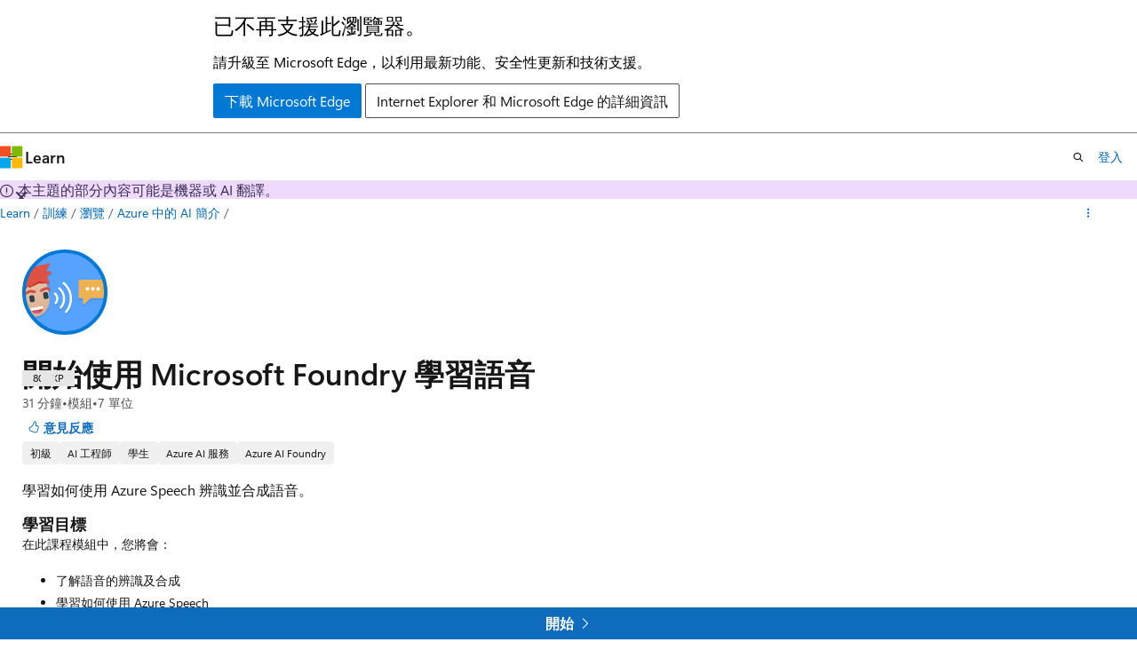

--- FILE ---
content_type: text/html
request_url: https://learn.microsoft.com/zh-tw/training/modules/recognize-synthesize-speech/
body_size: 36159
content:
 <!DOCTYPE html>
		<html
			class="layout layout-single    module show-breadcrumb default-focus"
			lang="zh-tw"
			dir="ltr"
			data-authenticated="false"
			data-auth-status-determined="false"
			data-target="docs"
			x-ms-format-detection="none"
		>
			
		<head>
			<title>開始使用 Microsoft Foundry 學習語音 - Training | Microsoft Learn</title>
			<meta charset="utf-8" />
			<meta name="viewport" content="width=device-width, initial-scale=1.0" />
			<meta name="color-scheme" content="light dark" />

			<meta name="description" content="學習如何在 Foundry 工具中使用 Azure 語音來辨識並合成語音。" />
			<link rel="canonical" href="https://learn.microsoft.com/zh-tw/training/modules/recognize-synthesize-speech/" /> 

			<!-- Non-customizable open graph and sharing-related metadata -->
			<meta name="twitter:card" content="summary" />
			<meta name="twitter:site" content="@MicrosoftLearn" />
			<meta property="og:type" content="website" />
			<meta property="og:image:alt" content="開始使用 Microsoft Foundry 學習語音 - Training | Microsoft Learn" />
			<meta property="og:image" content="https://learn.microsoft.com/training/achievements/convert-speech-to-text-social.png" />
			<!-- Page specific open graph and sharing-related metadata -->
			<meta property="og:title" content="開始使用 Microsoft Foundry 學習語音 - Training" />
			<meta property="og:url" content="https://learn.microsoft.com/zh-tw/training/modules/recognize-synthesize-speech/" />
			<meta property="og:description" content="學習如何在 Foundry 工具中使用 Azure 語音來辨識並合成語音。" />
			<meta name="platform_id" content="0ab01628-8bc7-4637-ee30-cfbcf1173375" /> 
			<meta name="locale" content="zh-tw" />
			 <meta name="adobe-target" content="true" /> 
			<meta name="uhfHeaderId" content="MSDocsHeader-Learn" />

			<meta name="page_type" content="learn" />

			<!--page specific meta tags-->
			

			<!-- custom meta tags -->
			
		<meta name="schema" content="Module" />
	
		<meta name="uid" content="learn.wwl.recognize-synthesize-speech" />
	
		<meta name="ms.translationtype" content="MT" />
	
		<meta name="ms.contentlocale" content="zh-tw" />
	
		<meta name="loc_version" content="2025-12-08T18:34:38.1899445Z" />
	
		<meta name="loc_source_id" content="Github-126092861#live" />
	
		<meta name="loc_file_id" content="Github-126092861.live.Docs.learn-pr.wwl-data-ai/recognize-synthesize-speech/index.yml" />
	
		<meta name="loc_group_id" content="Github-126092861.live.Docs.learn-pr.wwl-data-ai/recognize-synthesize-speech/index.yml" />
	
		<meta name="loc_group_version" content="2025-12-08T18:34:38.1899445Z" />
	
		<meta name="ai-usage" content="ai-assisted" />
	
		<meta name="author" content="wwlpublish" />
	
		<meta name="breadcrumb_path" content="/learn/breadcrumb/toc.json" />
	
		<meta name="clicktale" content="true" />
	
		<meta name="depot_name" content="Docs.learn-pr" />
	
		<meta name="document_id" content="a8d6de46-8912-cd74-6320-8b9bdab65b16" />
	
		<meta name="document_version_independent_id" content="b2d0087d-7ccf-3f27-c278-4107989625be" />
	
		<meta name="feedback_system" content="Standard" />
	
		<meta name="git_commit_id" content="62d81438f000036cddb7854644480dc1399347eb" />
	
		<meta name="gitcommit" content="https://github.com/MicrosoftDocs/learn-pr/blob/62d81438f000036cddb7854644480dc1399347eb/learn-pr/wwl-data-ai/recognize-synthesize-speech/index.yml" />
	
		<meta name="localization_scopes" content="ja-jp" />
	
		<meta name="localization_scopes" content="ko-kr" />
	
		<meta name="localization_scopes" content="zh-cn" />
	
		<meta name="localization_scopes" content="zh-tw" />
	
		<meta name="ms.author" content="sheryang" />
	
		<meta name="ms.collection" content="wwl-ai-copilot" />
	
		<meta name="ms.custom" content="N/A" />
	
		<meta name="ms.date" content="2025-08-28T00:00:00Z" />
	
		<meta name="ms.service" content="azure-ai-speech" />
	
		<meta name="ms.topic" content="module" />
	
		<meta name="ms.update-cycle" content="180-days" />
	
		<meta name="original_content_git_url" content="https://github.com/MicrosoftDocs/learn-pr/blob/live/learn-pr/wwl-data-ai/recognize-synthesize-speech/index.yml" />
	
		<meta name="prefetch-feature-rollout" content="true" />
	
		<meta name="site_name" content="Docs" />
	
		<meta name="updated_at" content="2025-12-08T19:38:00Z" />
	
		<meta name="page_kind" content="module" />
	
		<meta name="feedback_product_url" content="" />
	
		<meta name="feedback_help_link_type" content="" />
	
		<meta name="feedback_help_link_url" content="" />
	
		<meta name="asset_id" content="modules/recognize-synthesize-speech/index" />
	
		<meta name="item_type" content="Content" />
	
		<meta name="github_feedback_content_git_url" content="https://github.com/MicrosoftDocs/learn/blob/main/learn-pr/wwl-data-ai/recognize-synthesize-speech/index.yml" />
	 
		<meta name="cmProducts" content="https://authoring-docs-microsoft.poolparty.biz/devrel/a8711e05-df51-442a-970f-935304535b39" data-source="generated" />
	
		<meta name="cmProducts" content="https://microsoft-devrel.poolparty.biz/DevRelOfferingOntology/88766f13-d913-47cd-bcee-6e33825a5659" data-source="generated" />
	
		<meta name="cmProducts" content="https://microsoft-devrel.poolparty.biz/DevRelOfferingOntology/4068364a-4467-4da8-9afb-a1f7187827fd" data-source="generated" />
	
		<meta name="spProducts" content="https://authoring-docs-microsoft.poolparty.biz/devrel/3d3c20d8-79ed-4203-aee0-ffb9c9bafe72" data-source="generated" />
	
		<meta name="spProducts" content="https://microsoft-devrel.poolparty.biz/DevRelOfferingOntology/8e5f8012-957e-4f21-978d-bc46c9ba5e24" data-source="generated" />
	
		<meta name="spProducts" content="https://microsoft-devrel.poolparty.biz/DevRelOfferingOntology/275ee921-eb79-47b7-891b-8d6470905e38" data-source="generated" />
	

			<!-- assets and js globals -->
			
			<link rel="stylesheet" href="/static/assets/0.4.03301.7415-7dd881c1/styles/site-ltr.css" />
			
			<link rel="preconnect" href="//mscom.demdex.net" crossorigin />
						<link rel="dns-prefetch" href="//target.microsoft.com" />
						<link rel="dns-prefetch" href="//microsoftmscompoc.tt.omtrdc.net" />
						<link
							rel="preload"
							as="script"
							href="/static/third-party/adobe-target/at-js/2.9.0/at.js"
							integrity="sha384-l4AKhsU8cUWSht4SaJU5JWcHEWh1m4UTqL08s6b/hqBLAeIDxTNl+AMSxTLx6YMI"
							crossorigin="anonymous"
							id="adobe-target-script"
							type="application/javascript"
						/>
			<script src="https://wcpstatic.microsoft.com/mscc/lib/v2/wcp-consent.js"></script>
			<script src="https://js.monitor.azure.com/scripts/c/ms.jsll-4.min.js"></script>
			<script src="/_themes/docs.theme/master/zh-tw/_themes/global/deprecation.js"></script>

			<!-- msdocs global object -->
			<script id="msdocs-script">
		var msDocs = {
  "environment": {
    "accessLevel": "online",
    "azurePortalHostname": "portal.azure.com",
    "reviewFeatures": false,
    "supportLevel": "production",
    "systemContent": true,
    "siteName": "learn",
    "legacyHosting": false
  },
  "data": {
    "contentLocale": "zh-tw",
    "contentDir": "ltr",
    "userLocale": "zh-tw",
    "userDir": "ltr",
    "pageTemplate": "Module",
    "brand": "",
    "context": {},
    "standardFeedback": false,
    "showFeedbackReport": false,
    "feedbackHelpLinkType": "",
    "feedbackHelpLinkUrl": "",
    "feedbackSystem": "Standard",
    "feedbackGitHubRepo": "",
    "feedbackProductUrl": "",
    "extendBreadcrumb": false,
    "isEditDisplayable": false,
    "isPrivateUnauthorized": false,
    "hideViewSource": false,
    "isPermissioned": false,
    "hasRecommendations": false,
    "contributors": [
      {
        "name": "sherzyang",
        "url": "https://github.com/sherzyang"
      },
      {
        "name": "ivorb",
        "url": "https://github.com/ivorb"
      },
      {
        "name": "GraemeMalcolm",
        "url": "https://github.com/GraemeMalcolm"
      },
      {
        "name": "nathlaroche",
        "url": "https://github.com/nathlaroche"
      },
      {
        "name": "v-meluri",
        "url": "https://github.com/v-meluri"
      },
      {
        "name": "cschedler",
        "url": "https://github.com/cschedler"
      },
      {
        "name": "rwestMSFT",
        "url": "https://github.com/rwestMSFT"
      },
      {
        "name": "kcpitt",
        "url": "https://github.com/kcpitt"
      },
      {
        "name": "HanqingZheng-ms",
        "url": "https://github.com/HanqingZheng-ms"
      },
      {
        "name": "alexbuckgit",
        "url": "https://github.com/alexbuckgit"
      },
      {
        "name": "gerryaobrien",
        "url": "https://github.com/gerryaobrien"
      }
    ]
  },
  "functions": {}
};;
	</script>

			<!-- base scripts, msdocs global should be before this -->
			
				<script src="/static/assets/0.4.03301.7415-7dd881c1/scripts/zh-tw/index-learner-experience.js"></script>
			
			

			<!-- json-ld -->
			
		</head>
	
			<body
				id="body"
				data-bi-name="body"
				class="layout-body "
				lang="zh-tw"
				dir="ltr"
			>
				<header class="layout-body-header">
		<div class="header-holder has-default-focus">
			
		<a
			href="#main"
			
			style="z-index: 1070"
			class="outline-color-text visually-hidden-until-focused position-fixed inner-focus focus-visible top-0 left-0 right-0 padding-xs text-align-center background-color-body"
			
		>
			跳到主要內容
		</a>
	

			<div hidden id="cookie-consent-holder" data-test-id="cookie-consent-container"></div>
			<!-- Unsupported browser warning -->
			<div
				id="unsupported-browser"
				style="background-color: white; color: black; padding: 16px; border-bottom: 1px solid grey;"
				hidden
			>
				<div style="max-width: 800px; margin: 0 auto;">
					<p style="font-size: 24px">已不再支援此瀏覽器。</p>
					<p style="font-size: 16px; margin-top: 16px;">
						請升級至 Microsoft Edge，以利用最新功能、安全性更新和技術支援。
					</p>
					<div style="margin-top: 12px;">
						<a
							href="https://go.microsoft.com/fwlink/p/?LinkID=2092881 "
							style="background-color: #0078d4; border: 1px solid #0078d4; color: white; padding: 6px 12px; border-radius: 2px; display: inline-block;"
						>
							下載 Microsoft Edge
						</a>
						<a
							href="https://learn.microsoft.com/en-us/lifecycle/faq/internet-explorer-microsoft-edge"
							style="background-color: white; padding: 6px 12px; border: 1px solid #505050; color: #171717; border-radius: 2px; display: inline-block;"
						>
							Internet Explorer 和 Microsoft Edge 的詳細資訊
						</a>
					</div>
				</div>
			</div>
			<!-- site header -->
			<header
				id="ms--site-header"
				data-test-id="site-header-wrapper"
				role="banner"
				itemscope="itemscope"
				itemtype="http://schema.org/Organization"
			>
				<div
					id="ms--mobile-nav"
					class="site-header display-none-tablet padding-inline-none gap-none"
					data-bi-name="mobile-header"
					data-test-id="mobile-header"
				></div>
				<div
					id="ms--primary-nav"
					class="site-header display-none display-flex-tablet"
					data-bi-name="L1-header"
					data-test-id="primary-header"
				></div>
				<div
					id="ms--secondary-nav"
					class="site-header display-none display-flex-tablet"
					data-bi-name="L2-header"
					data-test-id="secondary-header"
					
				></div>
			</header>
			
		<!-- banner -->
		<div data-banner>
			<div id="disclaimer-holder"></div>
			
		</div>
		<!-- banner end -->
	
		</div>
	</header>
				 

				<main
					id="main"
					role="main"
					class="layout-body-main background-color-body-medium"
					data-bi-name="content"
					lang="zh-tw"
					dir="ltr"
				>
					
			<div
				data-main-column
				class=""
			>
				<div class="">
					
		<div id="article-header" class="background-color-body display-none-print">
			<div class="display-flex align-items-center justify-content-space-between uhf-container">
				
		<details
			id="article-header-breadcrumbs-overflow-popover"
			class="popover"
			data-for="article-header-breadcrumbs"
		>
			<summary
				class="button button-clear button-primary button-sm inner-focus"
				aria-label="所有階層連結"
			>
				<span class="icon">
					<span class="docon docon-more"></span>
				</span>
			</summary>
			<div id="article-header-breadcrumbs-overflow" class="popover-content padding-none"></div>
		</details>

		<bread-crumbs
			id="article-header-breadcrumbs"
			role="group"
			aria-label="階層連結"
			data-test-id="article-header-breadcrumbs"
			class="overflow-hidden flex-grow-1 margin-right-sm margin-right-md-tablet margin-right-lg-desktop margin-left-negative-xxs padding-left-xxs"
		></bread-crumbs>
	 
		<div
			id="article-header-page-actions"
			class="opacity-none margin-left-auto display-flex flex-wrap-no-wrap align-items-stretch"
		>
			  

			<details class="popover popover-right" id="article-header-page-actions-overflow">
				<summary
					class="justify-content-flex-start button button-clear button-sm button-primary inner-focus"
					aria-label="更多動作"
					title="更多動作"
				>
					<span class="icon" aria-hidden="true">
						<span class="docon docon-more-vertical"></span>
					</span>
				</summary>
				<div class="popover-content">
					 
		<a
			id="lang-link-overflow"
			class="button-sm inner-focus button button-clear button-block justify-content-flex-start text-align-left"
			data-bi-name="language-toggle"
			data-page-action-item="overflow-all"
			data-check-hidden="true"
			data-read-in-link
			href="#"
			hidden
		>
			<span class="icon" aria-hidden="true" data-read-in-link-icon>
				<span class="docon docon-locale-globe"></span>
			</span>
			<span data-read-in-link-text>閱讀英文</span>
		</a>
	 
					  
					 
				</div>
			</details>
		</div>
	
			</div>
		</div>
	 
					<div data-page-content class=""><div class="modular-content-container" data-bi-name="module">
	<div class="section is-small is-uniform padding-none padding-block-lg-tablet padding-inline-sm-tablet padding-sm-desktop position-relative">
		<div class="box is-shadowless-mobile padding-none">
			<div class="padding-sm padding-bottom-none padding-bottom-none-tablet padding-xs-tablet">
				<div class="columns has-large-gaps margin-none">

					<figure class="image is-112x112-desktop is-96x96 margin-bottom-sm">
						<img role="presentation" src="/en-us/training/achievements/convert-speech-to-text.svg" alt="" data-linktype="absolute-path">
					</figure>

					<div class="column is-auto padding-none padding-sm-tablet position-relative-tablet">
						<div data-progress-uid="learn.wwl.recognize-synthesize-speech" class="xp-tag is-hidden position-absolute top-0 margin-top-xs margin-top-none-tablet has-content-right-zero margin-right-lg-tablet margin-right-sm">
							<div class="xp-tag-hexagon">
								<span aria-hidden="true" data-test-id="module-completed-xp-tag-icon" class="xp-tag-icon is-shown-complete docon docon-check"></span>
								<span class="xp-tag-xp"></span>
							</div>
						</div>
						<div class="columns is-mobile is-gapless margin-bottom-none">
							<div class="column is-auto heading-container">
								<h1 class="margin-none title is-2 has-content-margin-right-xxl-tablet margin-block-none">開始使用 Microsoft Foundry 學習語音</h1>
								<ul class="metadata page-metadata">
									<li class="module-duration-minutes"></li>
									<li>
										模組
									</li>
									<li class="module-unit-count">
										7 單位
									</li>
								</ul>
								<div id="module-pass-tag-container" hidden=""></div>
									<div class="page-rating margin-bottom-none"></div>
								<div id="ms--module-user-feedback" data-test-id="module-user-feedback-container" class="display-none-chromeless">
<div id="user-feedback" class="margin-block-xxs display-none-print" data-hide-on-archived="">
	<button id="user-feedback-button" data-test-id="conceptual-feedback-button" class="button button-sm button-clear button-primary" type="button" data-bi-name="user-feedback-button" data-user-feedback-button="">
		<span class="icon" aria-hidden="true">
			<span class="docon docon-like"></span>
		</span>
		<span>意見反應</span>
	</button>
</div>
								</div>
							</div>
						</div>

						<div class="display-flex flex-wrap-wrap gap-xxs margin-block-xxs">
								<div class="tag tag-filled tag-sm font-size-xs">
									初級
								</div>
								<div class="tag tag-filled tag-sm font-size-xs">
									AI 工程師
								</div>
								<div class="tag tag-filled tag-sm font-size-xs">
									學生
								</div>
								<div class="tag tag-filled tag-sm font-size-xs">
									Azure AI 服務
								</div>
								<div class="tag tag-filled tag-sm font-size-xs">
									Azure AI Foundry
								</div>
						</div>

						<div class="learn-summary content font-size-md margin-top-xxs"><p>學習如何使用 Azure Speech 辨識並合成語音。</p>
</div>

							<h2 class="title is-6 margin-bottom-none margin-top-xs">
								學習目標
							</h2>
							<div class="abstract content font-size-sm margin-block-xs">
								<p>在此課程模組中，您將會：</p>
<ul>
<li><p>了解語音的辨識及合成</p>
</li>
<li><p>學習如何使用 Azure Speech</p>
</li>
</ul>

							</div>

						<div id="module-actions" class="buttons">
							<button type="button" class="collection button button-clear inner-focus margin-right-none display-none-chromeless" data-bi-name="collection" data-list-item-title="開始使用 Microsoft Foundry 學習語音" data-resource-type="module" data-test-id="module-add-to-collection" data-list-type="collection">
								<span class="icon has-text-primary" aria-hidden="true">
									<span class="docon docon-circle-addition"></span>
								</span>
								<span class="add-to-collection-status">
									加
								</span>
							</button>
						</div>

							<div class="prerequisites content">
								<h2 class="title is-6 margin-bottom-none margin-top-xs">必要條件</h2>
								<p>瀏覽 Azure 入口網站的能力</p>

							</div>


						<div id="parent-learning-paths"></div>

						<ul id="unit-list" class="margin-top-sm module-unit-list-mobile" data-bi-name="units">
								<li class="module-unit font-size-md position-relative padding-block-xs padding-block-xxs-tablet border-top border-top-none-tablet completable is-unstyled" data-unit-uid="learn.wwl.recognize-synthesize-speech.introduction" data-progress-uid="learn.wwl.recognize-synthesize-speech.introduction">
									<div class="barLink is-unit-list-item margin-none has-content-margin-left-sm has-content-margin-left-none-tablet columns">
										<div class="column is-11 is-11-mobile padding-none has-content-margin-right-xs">
											<a class="unit-title display-block font-size-md has-line-height-reset" href="1-introduction" data-linktype="relative-path">簡介</a>

											<span class="unit-duration font-size-xs margin-top-xxs has-text-subtle">min</span>
										</div>
										<div class="column is-1 is-1-mobile padding-none">
											<span class="has-text-success docon docon-check is-shown-complete"></span>
											<span class="docon docon-chevron-right-light font-size-h5 is-hidden-tablet is-hidden-complete"></span>
										</div>
									</div>
								</li>
								<li class="module-unit font-size-md position-relative padding-block-xs padding-block-xxs-tablet border-top border-top-none-tablet completable is-unstyled" data-unit-uid="learn.wwl.recognize-synthesize-speech.understand-speech" data-progress-uid="learn.wwl.recognize-synthesize-speech.understand-speech">
									<div class="barLink is-unit-list-item margin-none has-content-margin-left-sm has-content-margin-left-none-tablet columns">
										<div class="column is-11 is-11-mobile padding-none has-content-margin-right-xs">
											<a class="unit-title display-block font-size-md has-line-height-reset" href="2-understand-speech" data-linktype="relative-path">了解語音辨識及合成</a>

											<span class="unit-duration font-size-xs margin-top-xxs has-text-subtle">min</span>
										</div>
										<div class="column is-1 is-1-mobile padding-none">
											<span class="has-text-success docon docon-check is-shown-complete"></span>
											<span class="docon docon-chevron-right-light font-size-h5 is-hidden-tablet is-hidden-complete"></span>
										</div>
									</div>
								</li>
								<li class="module-unit font-size-md position-relative padding-block-xs padding-block-xxs-tablet border-top border-top-none-tablet completable is-unstyled" data-unit-uid="learn.wwl.recognize-synthesize-speech.get-started-azure" data-progress-uid="learn.wwl.recognize-synthesize-speech.get-started-azure">
									<div class="barLink is-unit-list-item margin-none has-content-margin-left-sm has-content-margin-left-none-tablet columns">
										<div class="column is-11 is-11-mobile padding-none has-content-margin-right-xs">
											<a class="unit-title display-block font-size-md has-line-height-reset" href="3-get-started-azure" data-linktype="relative-path">開始在 Azure 上使用語音</a>

											<span class="unit-duration font-size-xs margin-top-xxs has-text-subtle">min</span>
										</div>
										<div class="column is-1 is-1-mobile padding-none">
											<span class="has-text-success docon docon-check is-shown-complete"></span>
											<span class="docon docon-chevron-right-light font-size-h5 is-hidden-tablet is-hidden-complete"></span>
										</div>
									</div>
								</li>
								<li class="module-unit font-size-md position-relative padding-block-xs padding-block-xxs-tablet border-top border-top-none-tablet completable is-unstyled" data-unit-uid="learn.wwl.recognize-synthesize-speech.use-azure-speech" data-progress-uid="learn.wwl.recognize-synthesize-speech.use-azure-speech">
									<div class="barLink is-unit-list-item margin-none has-content-margin-left-sm has-content-margin-left-none-tablet columns">
										<div class="column is-11 is-11-mobile padding-none has-content-margin-right-xs">
											<a class="unit-title display-block font-size-md has-line-height-reset" href="3a-use-azure-speech" data-linktype="relative-path">使用 Azure Speech</a>

											<span class="unit-duration font-size-xs margin-top-xxs has-text-subtle">min</span>
										</div>
										<div class="column is-1 is-1-mobile padding-none">
											<span class="has-text-success docon docon-check is-shown-complete"></span>
											<span class="docon docon-chevron-right-light font-size-h5 is-hidden-tablet is-hidden-complete"></span>
										</div>
									</div>
								</li>
								<li class="module-unit font-size-md position-relative padding-block-xs padding-block-xxs-tablet border-top border-top-none-tablet completable is-unstyled" data-unit-uid="learn.wwl.recognize-synthesize-speech.exercise-transcribe-speech-use-azure" data-progress-uid="learn.wwl.recognize-synthesize-speech.exercise-transcribe-speech-use-azure">
									<div class="barLink is-unit-list-item margin-none has-content-margin-left-sm has-content-margin-left-none-tablet columns">
										<div class="column is-11 is-11-mobile padding-none has-content-margin-right-xs">
											<a class="unit-title display-block font-size-md has-line-height-reset" href="4-exercise-transcribe-speech-use-azure" data-linktype="relative-path">練習 - 探索 Microsoft Foundry 中的語音</a>

											<span class="unit-duration font-size-xs margin-top-xxs has-text-subtle">min</span>
										</div>
										<div class="column is-1 is-1-mobile padding-none">
											<span class="has-text-success docon docon-check is-shown-complete"></span>
											<span class="docon docon-chevron-right-light font-size-h5 is-hidden-tablet is-hidden-complete"></span>
										</div>
									</div>
								</li>
								<li class="module-unit font-size-md position-relative padding-block-xs padding-block-xxs-tablet border-top border-top-none-tablet completable is-unstyled" data-unit-uid="learn.wwl.recognize-synthesize-speech.knowledge-check" data-progress-uid="learn.wwl.recognize-synthesize-speech.knowledge-check">
									<div class="barLink is-unit-list-item margin-none has-content-margin-left-sm has-content-margin-left-none-tablet columns">
										<div class="column is-11 is-11-mobile padding-none has-content-margin-right-xs">
											<a class="unit-title display-block font-size-md has-line-height-reset" href="5-knowledge-check" data-linktype="relative-path">模組評量</a>

											<span class="unit-duration font-size-xs margin-top-xxs has-text-subtle">min</span>
										</div>
										<div class="column is-1 is-1-mobile padding-none">
											<span class="has-text-success docon docon-check is-shown-complete"></span>
											<span class="docon docon-chevron-right-light font-size-h5 is-hidden-tablet is-hidden-complete"></span>
										</div>
									</div>
								</li>
								<li class="module-unit font-size-md position-relative padding-block-xs padding-block-xxs-tablet border-top border-top-none-tablet completable is-unstyled" data-unit-uid="learn.wwl.recognize-synthesize-speech.summary" data-progress-uid="learn.wwl.recognize-synthesize-speech.summary">
									<div class="barLink is-unit-list-item margin-none has-content-margin-left-sm has-content-margin-left-none-tablet columns">
										<div class="column is-11 is-11-mobile padding-none has-content-margin-right-xs">
											<a class="unit-title display-block font-size-md has-line-height-reset" href="6-summary" data-linktype="relative-path">總結</a>

											<span class="unit-duration font-size-xs margin-top-xxs has-text-subtle">min</span>
										</div>
										<div class="column is-1 is-1-mobile padding-none">
											<span class="has-text-success docon docon-check is-shown-complete"></span>
											<span class="docon docon-chevron-right-light font-size-h5 is-hidden-tablet is-hidden-complete"></span>
										</div>
									</div>
								</li>
						</ul>

						<div id="module-attempts-container-v2" class="margin-top-sm has-loading-skeleton" aria-hidden="true" hidden="">
							<hr>
							<a class="button button-primary is-loading" href="">進行模組評定</a>
							<details class="details margin-top-sm">
								<summary class="details-summary-reverse background-color-body-medium border-none">
									<p class="font-weight-semibold font-size-lg margin-bottom-xxs">
										模組評定結果</p>
									<p class="font-weight-normal">評定您對此課程模組的理解。 登入並正確回答所有問題，以在您的設定檔上獲得通過職銜。</p>
								</summary>
								<div aria-live="polite" aria-relevant="additions" id="module-attempts-list" class="details-content padding-block-xs padding-left-xl">
									<ul data-test-id="attempts-list">
										<li data-test-class="attempts-list-item" class="position-relative padding-block-sm  border-bottom">
											<div class="columns">
												<div class="column"><span class="font-weight-semibold"></span><span class="badge badge-filled badge-sm badge-success margin-left-xxs "></span>
												</div>
												<div class="column is-two-thirds display-flex justify-content-center align-items-center">
													<span class="margin-right-xxs"></span>
													<div class="score-meter flex-grow-1">
														<meter class="meter is-binary" high="100" max="100" value="75" low="50" optimum="50" style="--optimum-percent: 50%">
															<span class="optimum" aria-hidden="true" style="width: 50%"></span>
														</meter>
														<div class="meter-tick" style="left: 75%;"></div>
													</div>
												</div>
											</div>
										</li>
									</ul>
								</div>
							</details>
						</div>

						<div id="ms--inline-notifications" class="margin-block-xs" data-bi-name="inline-notification"></div>
					</div>
				</div>
			</div>
		</div>
	</div>
</div>
</div>
					
		<div class="is-mobile is-fixed-bottom is-hidden-tablet">
			<a
				href="#"
				id="start-unit-mobile"
				class="button button-block button-primary button-filled button-large is-radiusless margin-none"
				data-bi-name="start"
				data-test-id="start-unit-button"
			>
				<span>開始</span>
				<span class="icon" aria-hidden="true">
					<span class="docon docon-chevron-right-light"></span>
				</span>
			</a>
		</div>
	
				</div>
				
			</div>
		
				</main>
				  <div class="layout-body-footer " data-bi-name="layout-footer">
		<footer
			id="footer"
			data-test-id="footer"
			data-bi-name="footer"
			class="footer-layout has-padding has-default-focus border-top  uhf-container"
			role="contentinfo"
		>
			<div class="display-flex gap-xs flex-wrap-wrap is-full-height padding-right-lg-desktop">
				
		<a
			data-mscc-ic="false"
			href="#"
			data-bi-name="select-locale"
			class="locale-selector-link flex-shrink-0 button button-sm button-clear external-link-indicator"
			id=""
			title=""
			><span class="icon" aria-hidden="true"
				><span class="docon docon-world"></span></span
			><span class="local-selector-link-text">zh-tw</span></a
		>
	 <div class="ccpa-privacy-link" data-ccpa-privacy-link hidden>
		
		<a
			data-mscc-ic="false"
			href="https://aka.ms/yourcaliforniaprivacychoices"
			data-bi-name="your-privacy-choices"
			class="button button-sm button-clear flex-shrink-0 external-link-indicator"
			id=""
			title=""
			>
		<svg
			xmlns="http://www.w3.org/2000/svg"
			viewBox="0 0 30 14"
			xml:space="preserve"
			height="16"
			width="43"
			aria-hidden="true"
			focusable="false"
		>
			<path
				d="M7.4 12.8h6.8l3.1-11.6H7.4C4.2 1.2 1.6 3.8 1.6 7s2.6 5.8 5.8 5.8z"
				style="fill-rule:evenodd;clip-rule:evenodd;fill:#fff"
			></path>
			<path
				d="M22.6 0H7.4c-3.9 0-7 3.1-7 7s3.1 7 7 7h15.2c3.9 0 7-3.1 7-7s-3.2-7-7-7zm-21 7c0-3.2 2.6-5.8 5.8-5.8h9.9l-3.1 11.6H7.4c-3.2 0-5.8-2.6-5.8-5.8z"
				style="fill-rule:evenodd;clip-rule:evenodd;fill:#06f"
			></path>
			<path
				d="M24.6 4c.2.2.2.6 0 .8L22.5 7l2.2 2.2c.2.2.2.6 0 .8-.2.2-.6.2-.8 0l-2.2-2.2-2.2 2.2c-.2.2-.6.2-.8 0-.2-.2-.2-.6 0-.8L20.8 7l-2.2-2.2c-.2-.2-.2-.6 0-.8.2-.2.6-.2.8 0l2.2 2.2L23.8 4c.2-.2.6-.2.8 0z"
				style="fill:#fff"
			></path>
			<path
				d="M12.7 4.1c.2.2.3.6.1.8L8.6 9.8c-.1.1-.2.2-.3.2-.2.1-.5.1-.7-.1L5.4 7.7c-.2-.2-.2-.6 0-.8.2-.2.6-.2.8 0L8 8.6l3.8-4.5c.2-.2.6-.2.9 0z"
				style="fill:#06f"
			></path>
		</svg>
	
			<span>您的隱私權選擇</span></a
		>
	
	</div>
				<div class="flex-shrink-0">
		<div class="dropdown has-caret-up">
			<button
				data-test-id="theme-selector-button"
				class="dropdown-trigger button button-clear button-sm inner-focus theme-dropdown-trigger"
				aria-controls="{{ themeMenuId }}"
				aria-expanded="false"
				title="佈景主題"
				data-bi-name="theme"
			>
				<span class="icon">
					<span class="docon docon-sun" aria-hidden="true"></span>
				</span>
				<span>佈景主題</span>
				<span class="icon expanded-indicator" aria-hidden="true">
					<span class="docon docon-chevron-down-light"></span>
				</span>
			</button>
			<div class="dropdown-menu" id="{{ themeMenuId }}" role="menu">
				<ul class="theme-selector padding-xxs" data-test-id="theme-dropdown-menu">
					<li class="theme display-block">
						<button
							class="button button-clear button-sm theme-control button-block justify-content-flex-start text-align-left"
							data-theme-to="light"
						>
							<span class="theme-light margin-right-xxs">
								<span
									class="theme-selector-icon border display-inline-block has-body-background"
									aria-hidden="true"
								>
									<svg class="svg" xmlns="http://www.w3.org/2000/svg" viewBox="0 0 22 14">
										<rect width="22" height="14" class="has-fill-body-background" />
										<rect x="5" y="5" width="12" height="4" class="has-fill-secondary" />
										<rect x="5" y="2" width="2" height="1" class="has-fill-secondary" />
										<rect x="8" y="2" width="2" height="1" class="has-fill-secondary" />
										<rect x="11" y="2" width="3" height="1" class="has-fill-secondary" />
										<rect x="1" y="1" width="2" height="2" class="has-fill-secondary" />
										<rect x="5" y="10" width="7" height="2" rx="0.3" class="has-fill-primary" />
										<rect x="19" y="1" width="2" height="2" rx="1" class="has-fill-secondary" />
									</svg>
								</span>
							</span>
							<span role="menuitem"> 淺色 </span>
						</button>
					</li>
					<li class="theme display-block">
						<button
							class="button button-clear button-sm theme-control button-block justify-content-flex-start text-align-left"
							data-theme-to="dark"
						>
							<span class="theme-dark margin-right-xxs">
								<span
									class="border theme-selector-icon display-inline-block has-body-background"
									aria-hidden="true"
								>
									<svg class="svg" xmlns="http://www.w3.org/2000/svg" viewBox="0 0 22 14">
										<rect width="22" height="14" class="has-fill-body-background" />
										<rect x="5" y="5" width="12" height="4" class="has-fill-secondary" />
										<rect x="5" y="2" width="2" height="1" class="has-fill-secondary" />
										<rect x="8" y="2" width="2" height="1" class="has-fill-secondary" />
										<rect x="11" y="2" width="3" height="1" class="has-fill-secondary" />
										<rect x="1" y="1" width="2" height="2" class="has-fill-secondary" />
										<rect x="5" y="10" width="7" height="2" rx="0.3" class="has-fill-primary" />
										<rect x="19" y="1" width="2" height="2" rx="1" class="has-fill-secondary" />
									</svg>
								</span>
							</span>
							<span role="menuitem"> 深色 </span>
						</button>
					</li>
					<li class="theme display-block">
						<button
							class="button button-clear button-sm theme-control button-block justify-content-flex-start text-align-left"
							data-theme-to="high-contrast"
						>
							<span class="theme-high-contrast margin-right-xxs">
								<span
									class="border theme-selector-icon display-inline-block has-body-background"
									aria-hidden="true"
								>
									<svg class="svg" xmlns="http://www.w3.org/2000/svg" viewBox="0 0 22 14">
										<rect width="22" height="14" class="has-fill-body-background" />
										<rect x="5" y="5" width="12" height="4" class="has-fill-secondary" />
										<rect x="5" y="2" width="2" height="1" class="has-fill-secondary" />
										<rect x="8" y="2" width="2" height="1" class="has-fill-secondary" />
										<rect x="11" y="2" width="3" height="1" class="has-fill-secondary" />
										<rect x="1" y="1" width="2" height="2" class="has-fill-secondary" />
										<rect x="5" y="10" width="7" height="2" rx="0.3" class="has-fill-primary" />
										<rect x="19" y="1" width="2" height="2" rx="1" class="has-fill-secondary" />
									</svg>
								</span>
							</span>
							<span role="menuitem"> 高對比 </span>
						</button>
					</li>
				</ul>
			</div>
		</div>
	</div>
			</div>
			<ul class="links" data-bi-name="footerlinks">
				<li class="manage-cookies-holder" hidden=""></li>
				<li>
		
		<a
			data-mscc-ic="false"
			href="https://learn.microsoft.com/zh-tw/principles-for-ai-generated-content"
			data-bi-name="aiDisclaimer"
			class=" external-link-indicator"
			id=""
			title=""
			>AI 免責聲明</a
		>
	
	</li><li>
		
		<a
			data-mscc-ic="false"
			href="https://learn.microsoft.com/zh-tw/previous-versions/"
			data-bi-name="archivelink"
			class=" external-link-indicator"
			id=""
			title=""
			>舊版本</a
		>
	
	</li> <li>
		
		<a
			data-mscc-ic="false"
			href="https://techcommunity.microsoft.com/t5/microsoft-learn-blog/bg-p/MicrosoftLearnBlog"
			data-bi-name="bloglink"
			class=" external-link-indicator"
			id=""
			title=""
			>部落格</a
		>
	
	</li> <li>
		
		<a
			data-mscc-ic="false"
			href="https://learn.microsoft.com/zh-tw/contribute"
			data-bi-name="contributorGuide"
			class=" external-link-indicator"
			id=""
			title=""
			>參與</a
		>
	
	</li><li>
		
		<a
			data-mscc-ic="false"
			href="https://go.microsoft.com/fwlink/?LinkId=521839"
			data-bi-name="privacy"
			class=" external-link-indicator"
			id=""
			title=""
			>隱私權</a
		>
	
	</li><li>
		
		<a
			data-mscc-ic="false"
			href="https://learn.microsoft.com/zh-tw/legal/termsofuse"
			data-bi-name="termsofuse"
			class=" external-link-indicator"
			id=""
			title=""
			>使用規定</a
		>
	
	</li><li>
		
		<a
			data-mscc-ic="false"
			href="https://www.microsoft.com/legal/intellectualproperty/Trademarks/"
			data-bi-name="trademarks"
			class=" external-link-indicator"
			id=""
			title=""
			>商標</a
		>
	
	</li>
				<li>&copy; Microsoft 2026</li>
			</ul>
		</footer>
	</footer>
			</body>
		</html>

--- FILE ---
content_type: image/svg+xml
request_url: https://learn.microsoft.com/en-us/training/achievements/convert-speech-to-text.svg
body_size: 4222
content:
<?xml version="1.0" encoding="UTF-8"?>
<svg width="100px" height="100px" viewBox="0 0 100 100" version="1.1" xmlns="http://www.w3.org/2000/svg" xmlns:xlink="http://www.w3.org/1999/xlink">
    <!-- Generator: Sketch 53.2 (72643) - https://sketchapp.com -->
    <title>Process and translate speech with Azure Cognitive Speech Services/convert-speech-to-text-with-azure-cognitive-services</title>
    <desc>Created with Sketch.</desc>
    <defs>
        <rect id="path-1" x="0" y="0" width="96" height="96" rx="48"></rect>
        <path d="M47.9997467,72.7381362 C47.6591449,72.7381362 47.3185625,72.5916212 47.0750041,72.3480628 C46.5878873,71.860946 46.5878873,71.033237 47.0750041,70.5461202 C51.362022,66.2591023 53.7480177,60.5602249 53.7480177,54.4712644 C53.7480177,48.4319898 51.4094672,42.7804602 47.1719404,38.4933449 C46.6848235,38.006228 46.6848235,37.1785191 47.1719404,36.6419112 C47.6590572,36.1547943 48.4867661,36.1547943 48.973883,36.6419112 C53.6985267,41.4160459 56.3303215,47.7486623 56.3303215,54.4713667 C56.3303215,61.2413117 53.70067,67.5738355 48.8769467,72.3480677 C48.6314837,72.5935307 48.2908965,72.7381411 47.9997467,72.7381411 L47.9997467,72.7381362 Z M43.225612,66.6988616 C46.5383962,63.4355685 48.3403388,59.0988647 48.3403388,54.4712547 C48.3403388,49.8931357 46.5859388,45.5565293 43.3225482,42.2933336 C42.8354314,41.8062168 42.0077224,41.8062168 41.5206056,42.2933336 C41.0334888,42.7804504 41.0334888,43.6081594 41.5206056,44.0952762 C44.2492393,46.8714525 45.7581324,50.5247314 45.7581324,54.4216662 C45.7581324,58.368092 44.1997482,62.0689135 41.4235719,64.8449923 C40.9364551,65.3321092 40.9364551,66.1598181 41.4235719,66.646935 C41.6671304,66.8904934 42.0077224,67.0370084 42.3483145,67.0370084 C42.6413445,67.0883846 42.9819561,66.9418696 43.2255146,66.6983112 L43.225612,66.6988616 Z M37.5740824,61.047332 C39.376025,59.292932 40.3502587,56.9563299 40.3502587,54.4215687 C40.3502587,51.9859845 39.4255161,49.647434 37.671116,47.8951773 C37.1839992,47.4080604 36.3562903,47.3585694 35.8691734,47.8951773 C35.3820566,48.3822941 35.3325655,49.2100031 35.8691734,49.6971199 C37.0869655,50.9644031 37.8176408,52.619821 37.8176408,54.374221 C37.8176408,56.1761636 37.0869655,57.8810725 35.8196824,59.1483557 C35.3325655,59.6354726 35.2830744,60.4631815 35.8196824,60.9502983 C36.0632408,61.1938568 36.4038329,61.3403718 36.744425,61.3403718 C36.989888,61.4374152 37.3304752,61.2909002 37.5740337,61.0473418 L37.5740824,61.047332 Z" id="path-3"></path>
        <filter x="-4.8%" y="-2.7%" width="109.6%" height="111.0%" filterUnits="objectBoundingBox" id="filter-4">
            <feOffset dx="0" dy="2" in="SourceAlpha" result="shadowOffsetOuter1"></feOffset>
            <feColorMatrix values="0 0 0 0 0   0 0 0 0 0   0 0 0 0 0  0 0 0 0.1 0" type="matrix" in="shadowOffsetOuter1"></feColorMatrix>
        </filter>
        <filter x="-11.8%" y="-13.4%" width="123.5%" height="127.5%" filterUnits="objectBoundingBox" id="filter-5">
            <feOffset dx="0" dy="2" in="SourceAlpha" result="shadowOffsetOuter1"></feOffset>
            <feColorMatrix values="0 0 0 0 0   0 0 0 0 0   0 0 0 0 0  0 0 0 0.0964956975 0" type="matrix" in="shadowOffsetOuter1" result="shadowMatrixOuter1"></feColorMatrix>
            <feMerge>
                <feMergeNode in="shadowMatrixOuter1"></feMergeNode>
                <feMergeNode in="SourceGraphic"></feMergeNode>
            </feMerge>
        </filter>
        <filter x="-7.5%" y="-6.8%" width="115.1%" height="113.6%" filterUnits="objectBoundingBox" id="filter-6">
            <feOffset dx="0" dy="2" in="SourceAlpha" result="shadowOffsetOuter1"></feOffset>
            <feColorMatrix values="0 0 0 0 0   0 0 0 0 0   0 0 0 0 0  0 0 0 0.1 0" type="matrix" in="shadowOffsetOuter1" result="shadowMatrixOuter1"></feColorMatrix>
            <feMerge>
                <feMergeNode in="shadowMatrixOuter1"></feMergeNode>
                <feMergeNode in="SourceGraphic"></feMergeNode>
            </feMerge>
        </filter>
        <linearGradient x1="50%" y1="0%" x2="50%" y2="100%" id="linearGradient-7">
            <stop stop-color="#EAC5A7" offset="0%"></stop>
            <stop stop-color="#D9B090" offset="100%"></stop>
        </linearGradient>
    </defs>
    <g id="Badges" stroke="none" stroke-width="1" fill="none" fill-rule="evenodd">
        <g id="Process-and-translate-speech-with-Azure-Cognitive-Speech-Services" transform="translate(-50.000000, -260.000000)">
            <g id="Process-and-translate-speech-with-Azure-Cognitive-Speech-Services/convert-speech-to-text-with-azure-cognitive-services" transform="translate(50.000000, 260.000000)">
                <g id="Mask" transform="translate(2.000000, 2.000000)">
                    <mask id="mask-2" fill="white">
                        <use xlink:href="#path-1"></use>
                    </mask>
                    <use id="BG" fill="#55A2FF" xlink:href="#path-1"></use>
                    <g id="Fill-1" mask="url(#mask-2)" transform="translate(45.882942, 54.507357) rotate(-5.000000) translate(-45.882942, -54.507357) ">
                        <use fill="black" fill-opacity="1" filter="url(#filter-4)" xlink:href="#path-3"></use>
                        <use fill="#FFFFFF" fill-rule="evenodd" xlink:href="#path-3"></use>
                    </g>
                    <g id="Speech" filter="url(#filter-5)" mask="url(#mask-2)">
                        <g transform="translate(64.000000, 33.000000)">
                            <path d="M32.4565537,0.127574637 L1.07193828,0.127574637 C0.493938278,0.127574637 0.0257844318,0.59625156 0.0257844318,1.17372848 L0.0257844318,21.0506516 C0.0257844318,21.6281285 0.493938278,22.0968054 1.07193828,22.0968054 L5.25655366,22.0968054 L5.25655366,28.3737285 C5.25655366,28.7968977 5.51129212,29.1782208 5.90255366,29.3403746 C6.03175366,29.3937285 6.16775366,29.4198823 6.30218443,29.4198823 C6.57470751,29.4198823 6.84252289,29.3136977 7.04233828,29.1133593 L14.0594152,22.0968054 L32.4565537,22.0968054 C33.0340306,22.0968054 33.5027075,21.6281285 33.5027075,21.0506516 L33.5027075,1.17372848 C33.5027075,0.59625156 33.0340306,0.127574637 32.4565537,0.127574637" id="Fill-138" fill="#EFB252"></path>
                            <path d="M12.5796306,11.11219 C12.5796306,12.2676669 11.6427998,13.2044977 10.4873229,13.2044977 C9.33184597,13.2044977 8.3950152,12.2676669 8.3950152,11.11219 C8.3950152,9.95619002 9.33184597,9.01988233 10.4873229,9.01988233 C11.6427998,9.01988233 12.5796306,9.95619002 12.5796306,11.11219" id="Fill-139" fill="#FFFFFE"></path>
                            <path d="M18.8565537,11.11219 C18.8565537,12.2676669 17.9197229,13.2044977 16.764246,13.2044977 C15.608769,13.2044977 14.6719383,12.2676669 14.6719383,11.11219 C14.6719383,9.95619002 15.608769,9.01988233 16.764246,9.01988233 C17.9197229,9.01988233 18.8565537,9.95619002 18.8565537,11.11219" id="Fill-140" fill="#FFFFFE"></path>
                            <path d="M25.1334767,11.11219 C25.1334767,12.2676669 24.196646,13.2044977 23.041169,13.2044977 C21.8856921,13.2044977 20.9488614,12.2676669 20.9488614,11.11219 C20.9488614,9.95619002 21.8856921,9.01988233 23.041169,9.01988233 C24.196646,9.01988233 25.1334767,9.95619002 25.1334767,11.11219" id="Fill-141" fill="#FFFFFE"></path>
                        </g>
                    </g>
                    <g id="talking-face" filter="url(#filter-6)" mask="url(#mask-2)">
                        <g transform="translate(10.220027, 47.653505) scale(-1, 1) rotate(10.000000) translate(-10.220027, -47.653505) translate(-16.279973, 18.153505)">
                            <path d="M26.8655287,58.796875 C36.7255906,58.796875 44.71875,49.9464331 44.71875,39.0288597 C44.71875,31.1340886 42.6544614,16.957053 36.6115743,13.7890969 C34.2978337,12.5761289 20.2048182,13.7890969 16.6661787,13.7890969 C6.80611685,13.7890969 8.37228208,28.1112864 8.37228208,39.0288597 C8.37228208,49.9464331 17.0054669,58.796875 26.8655287,58.796875 Z" id="Oval" stroke="none" fill="url(#linearGradient-7)" fill-rule="evenodd"></path>
                            <polygon id="Path-100" stroke="none" fill="#BB3325" fill-rule="evenodd" points="8.30052103 21.1700451 4.8022804 23.465929 17.7150197 21.1179497 29.9270598 24.3816403 30.378998 21.3493804 35.4076406 26.8458016 34.2012512 22.2872897 29.4670769 19.561148 17.0855857 17.5482517 10.3501354 18.7358933"></polygon>
                            <path d="M5.45696821e-12,-1.8189894e-12 L6.7940616,7.88748576 L5.45696821e-12,10.5409033 L6.7940616,14.7338876 L4.8022804,23.465929 C13.0748493,20.2026819 17.2111337,18.5710583 17.2111337,18.5710583 C17.2111337,18.5710583 21.2964481,20.2026819 29.4670769,23.465929 L29.4670769,19.561148 L37.3038613,24.7161465 L39.3108771,20.692188 L44.9200264,27.6406905 L47.7141625,22.7119024 L50.8349959,28.15625 C52.278332,22.4286546 53,18.5397257 53,16.4894634 C53,13.4140698 50.5082986,7.88748576 47.7141625,7.88748576 C45.8514051,7.88748576 45.4654622,7.88748576 46.5563339,7.88748576 C46.8512454,6.33493184 46.6902478,5.0144302 46.0733411,3.92598085 C45.147981,2.29330682 45.147981,1.31610888 38.1948026,1.31610888 C33.5593503,1.31610888 20.8277494,0.877405917 5.45696821e-12,-1.8189894e-12 Z" id="Path-92" stroke="none" fill="#DF5142" fill-rule="evenodd"></path>
                            <path d="M44.0023556,44.71875 C47.0856091,44.3445555 48.6272359,43.3564674 48.6272359,41.7544857 C48.6272359,40.1525041 48.9806572,34.7909168 49.6875,25.6697239 L47.5600116,22.1757965 L44.6877862,27.05807 L39.3108771,20.692188 C39.0515424,27.4006089 38.921875,31.065303 38.921875,31.6862703 C38.921875,32.6177212 40.0604409,34.7176161 41.7877202,34.7176161 C41.7877202,34.7176161 41.7877202,32.7981245 41.7877202,28.9591415 C45.6359145,28.2219564 47.5600116,28.4921816 47.5600116,29.7698171 C47.5600116,31.6862703 48.1794657,39.2051017 46.4336259,40.0311591 C44.6877862,40.8572165 44.6877862,41.7544857 44.3046875,43.3849521 C44.1469239,43.8999562 44.0461466,44.3445555 44.0023556,44.71875 Z" id="Path-93" stroke="none" fill="#C2423D" fill-rule="evenodd"></path>
                            <path d="M24.015625,29.8125 C26.2791016,28.7083333 28.0733724,28.15625 29.3984375,28.15625 C30.7235026,28.15625 32.5177734,28.7083333 34.78125,29.8125" id="Path-94" stroke="#D75550" stroke-width="3" fill="none" stroke-linecap="round"></path>
                            <path d="M6.625,29.8125 C7.39135904,28.7083333 8.70948121,28.15625 10.5793665,28.15625 C12.4492518,28.15625 14.4436297,28.7083333 16.5625,29.8125" id="Path-95" stroke="#D75550" stroke-width="3" fill="none" stroke-linecap="round"></path>
                            <path d="M25.671875,35.2892779 C25.671875,33.7592849 27.2320539,33.125 28.5624002,33.125 C29.8927464,33.125 31.46875,33.6790431 31.46875,35.2892779 C31.46875,36.8995126 31.46875,38.5595422 31.46875,39.7180233 C31.46875,40.8765044 30.1027584,41.40625 28.5624002,41.40625 C27.0220419,41.40625 25.671875,40.7769146 25.671875,39.7180233 C25.671875,38.659132 25.671875,36.8192708 25.671875,35.2892779 Z" id="Rectangle" stroke="none" fill="#30404D" fill-rule="evenodd"></path>
                            <path d="M9.109375,34.4611529 C9.109375,32.9311599 10.6695539,32.296875 11.9999002,32.296875 C13.3302464,32.296875 14.90625,32.8509181 14.90625,34.4611529 C14.90625,36.0713876 14.90625,37.7314172 14.90625,38.8898983 C14.90625,40.0483794 13.5402584,40.578125 11.9999002,40.578125 C10.4595419,40.578125 9.109375,39.9487896 9.109375,38.8898983 C9.109375,37.831007 9.109375,35.9911458 9.109375,34.4611529 Z" id="Rectangle" stroke="none" fill="#30404D" fill-rule="evenodd"></path>
                            <polygon id="Path-97" stroke="none" fill="#FFFFFF" fill-rule="evenodd" points="18.1701765 51.34375 31.3769002 51.34375 32.296875 48.03125 17.390625 48.03125"></polygon>
                            <path d="M18.21875,51.34375 L31.46875,51.34375 C30.3343388,54.1041667 28.1260055,55.484375 24.84375,55.484375 C21.5614945,55.484375 19.3531612,54.1041667 18.21875,51.34375 Z" id="Path-98" stroke="none" fill="#C2423D" fill-rule="evenodd"></path>
                            <path d="M21.53125,54.8406278 C22.4937551,53.7967724 23.6206296,53.0378491 24.9118736,52.5638579 C26.2031175,52.0898668 28.1527415,52.1321245 30.7607455,52.6906311 C30.3889224,53.2026164 30.0851432,53.5777161 29.8494078,53.8159303 C29.0721895,54.6013211 27.7973966,55.1569812 26.6039707,55.334694 C24.5441342,55.6414239 22.8532273,55.4767351 21.53125,54.8406278 Z" id="Path-99" stroke="none" fill="#CF5F94" fill-rule="evenodd"></path>
                            <path d="M7.25317413,31.9938888 C9.00479135,30.9023175 10.0977513,30.2605032 10.532054,30.0684459 C11.1835079,29.7803599 11.9068219,29.6117808 12.8309361,29.4273326 C13.2699756,29.3397027 14.0592654,29.369316 14.5206912,29.5494308 C14.982117,29.7295455 15.1343997,29.9531173 15.5309451,30.2414474 C16.2722008,30.780418 15.5635697,29.153651 14.9396365,28.9224696 C14.3157034,28.6912882 13.0651156,28.4587443 11.5548881,28.9224696 C10.0446606,29.3861949 8.89086896,30.0851142 8.20947331,30.6008279 C7.75520954,30.944637 7.43644315,31.4089906 7.25317413,31.9938888 Z" id="Path-101" stroke="none" fill="#BB3325" fill-rule="evenodd" transform="translate(11.550641, 30.324419) scale(-1, 1) rotate(10.000000) translate(-11.550641, -30.324419) "></path>
                            <path d="M24.7489233,32.2907405 C25.1419248,32.2818979 25.4529434,32.2154779 25.6819793,32.0914808 C26.1553227,31.8352185 27.0943979,31.0709266 27.4550865,30.857528 C28.3888023,30.3051022 29.2628496,29.8189345 30.1482255,29.6344863 C30.5061434,29.5599221 31.1310979,29.4909709 31.8562806,29.5082332 C31.9833533,29.5112581 32.4029985,29.5138183 33.0933716,29.677831 C33.7837448,29.8418437 34.7219939,29.982794 35.0687159,30.1185823 C35.0687159,30.1185823 34.0780474,29.0506417 33.4802691,28.8194603 C32.8824908,28.588279 31.3007241,28.355735 29.8538043,28.8194603 C28.4068844,29.2831857 27.7175181,29.7425794 27.0646861,30.2582931 C26.6294647,30.6021023 25.8575438,31.2795847 24.7489233,32.2907405 Z" id="Path-101" stroke="none" fill="#BB3325" fill-rule="evenodd" transform="translate(29.908820, 30.421340) scale(-1, 1) rotate(11.000000) translate(-29.908820, -30.421340) "></path>
                        </g>
                    </g>
                </g>
                <g id="Azure-Border" stroke="#0078D4" stroke-width="4">
                    <rect x="2" y="2" width="96" height="96" rx="48"></rect>
                </g>
            </g>
        </g>
    </g>
</svg>